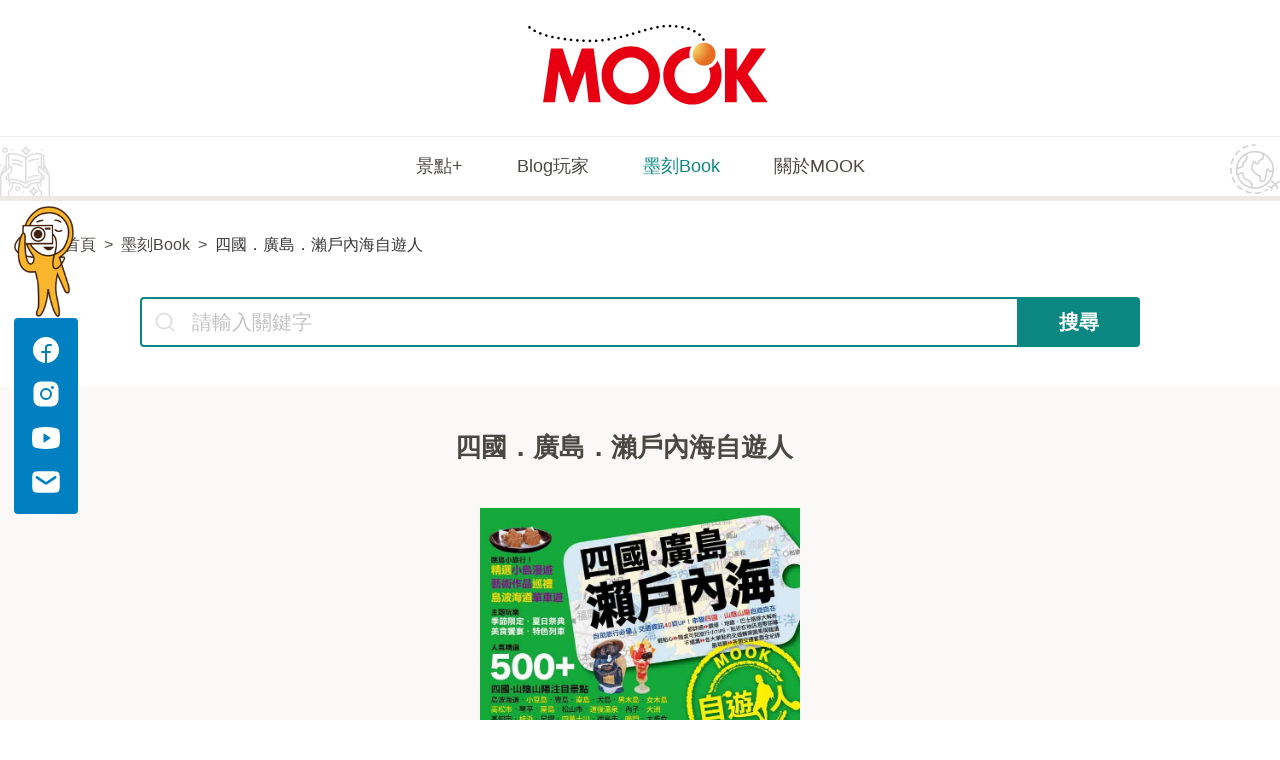

--- FILE ---
content_type: text/html; charset=UTF-8
request_url: https://blog.mook.com.tw/book/info/210367
body_size: 14891
content:
<!DOCTYPE html>
<html lang="zh-Hant">
<head>
<meta charset="utf-8">
<meta http-equiv="cleartype" content="on">
<meta name="MobileOptimized" content="320">
<meta name="HandheldFriendly" content="True">
<meta name="apple-mobile-web-app-capable" content="yes">
<meta name="viewport" content="width=device-width,initial-scale=1,user-scalable=no">
<meta name="description" content="　　藉由藝術重獲新生的瀨戶內海島嶼，原本只是一座座封存住當地傳統文化與自然風光的寧靜小島，在2010年夏季首度舉辦的瀨戶內國際藝術祭後開始備受注目，飽含創作能量的藝術作品與美術館以瀨戶內海小島為展場，為小島注入無限活力並帶來全新氣象，這場三...">
<meta property="og:site_name" content="MOOK墨刻出版">
<meta property="og:url" content="https://blog.mook.com.tw/book/info/210367">
<meta property="og:type" content="website">
<meta property="og:title" content="四國．廣島．瀨戶內海自遊人 | 墨刻Book - MOOK墨刻出版">
<meta property="og:description" content="　　藉由藝術重獲新生的瀨戶內海島嶼，原本只是一座座封存住當地傳統文化與自然風光的寧靜小島，在2010年夏季首度舉辦的瀨戶內國際藝術祭後開始備受注目，飽含創作能量的藝術作品與美術館以瀨戶內海小島為展場，為小島注入無限活力並帶來全新氣象，這場三...">
<meta property="og:image" content="https://mookblog-aws.hmgcdn.com/public/book/210367.jpg">
<title>四國．廣島．瀨戶內海自遊人 | 墨刻Book - MOOK墨刻出版</title>
<link href="https://blog.mook.com.tw/assets/css/main.92727.css" rel="stylesheet">
<!-- Global site tag (gtag.js) - Google Analytics -->
<script async src="https://www.googletagmanager.com/gtag/js?id=G-LE13M7QMM2"></script>
<script>
  window.dataLayer = window.dataLayer || [];
  function gtag(){dataLayer.push(arguments);}
  gtag('js', new Date());
  gtag('config', 'G-LE13M7QMM2');
</script>
</head>
<body>

<nav class="navBar" role="navigation" aria-label="main navigation">
    <div class="navBar-brand"><a class="navBar-item brand-logo" href="https://www.mook.com.tw/" title="MOOK景點家"
    ><img src="[data-uri]"></a><a class="navBar-burger" role="button"
    aria-label="menu" aria-expanded="false"><span aria-hidden="true"></span><span aria-hidden="true"></span><span
    aria-hidden="true"></span></a></div>
    <div class="navBar-menu" id="navMenu">
        <div class="navBar-start"><a class="navBar-item" href="https://www.mook.com.tw/travelplus" title="景點+"
        >景點+</a><a class="navBar-item" href="https://blog.mook.com.tw/" title="Blog玩家">Blog玩家</a><a title="墨刻Book"
        class="navBar-item is-active" href="https://blog.mook.com.tw/book">墨刻Book</a><a class="navBar-item"
        href="https://www.mook.com.tw/" title="關於MOOK">關於MOOK</a></div>
        <div class="navBar-end"><a class="navBar-item has-icon" href="https://www.facebook.com/travelmook/"
        target="_blank" title="Facebook">
            <svg width="24" height="24" viewBox="0 0 24 24" fill="currentColor" xmlns="http://www.w3.org/2000/svg">
                <title>Facebook</title>
                <path d="M12 2.25a9.75 9.75 0 0 0-.75 19.471v-7.47H9a.75.75 0 1 1 0-1.5h2.25V10.5a3.003 3.003 0 0 1 3-3h1.5a.75.75 0 1 1 0 1.5h-1.5a1.502 1.502 0 0 0-1.5 1.5v2.25H15a.75.75 0 1 1 0 1.5h-2.25v7.47A9.75 9.75 0 0 0 12 2.25z"></path>
            </svg></a><a class="navBar-item has-icon" href="https://www.instagram.com/travelmook/" target="_blank"
            title="Instagram">
            <svg width="24" height="24" viewBox="0 0 24 24" fill="currentColor" xmlns="http://www.w3.org/2000/svg">
                <title>Instagram</title>
                <path d="M12 15a3 3 0 1 0 0-6 3 3 0 0 0 0 6z"></path>
                <path d="M16.125 2.625h-8.25a5.256 5.256 0 0 0-5.25 5.25v8.25a5.256 5.256 0 0 0 5.25 5.25h8.25a5.256 5.256 0 0 0 5.25-5.25v-8.25a5.256 5.256 0 0 0-5.25-5.25zM12 16.5a4.5 4.5 0 1 1 0-9 4.5 4.5 0 0 1 0 9zm4.875-8.25a1.125 1.125 0 1 1 0-2.25 1.125 1.125 0 0 1 0 2.25z"></path>
            </svg></a><a class="navBar-item has-icon" href="https://www.youtube.com/channel/UCZui9zjZF4s7lIscKUPgfXg"
            target="_blank" title="YouTube">
            <svg width="24" height="24" viewBox="0 0 24 24" fill="currentColor" xmlns="http://www.w3.org/2000/svg">
                <title>Youtube</title>
                <path d="M21.968 6.543a2.246 2.246 0 0 0-1.36-1.532C17.397 3.776 12.28 3.787 12 3.788c-.28-.002-5.396-.012-8.609 1.223a2.247 2.247 0 0 0-1.36 1.532C1.79 7.474 1.5 9.177 1.5 12s.289 4.526.532 5.456a2.247 2.247 0 0 0 1.36 1.533c3.075 1.182 7.895 1.223 8.546 1.223h.124c.651 0 5.471-.041 8.547-1.223a2.247 2.247 0 0 0 1.36-1.532c.242-.931.531-2.634.531-5.457s-.289-4.526-.532-5.457zm-6.76 5.769-4.5 3a.375.375 0 0 1-.583-.312V9a.375.375 0 0 1 .583-.312l4.5 3a.374.374 0 0 1 0 .624z"></path>
            </svg></a><a class="navBar-item has-icon" href="mailto:mook_service@mook.com.tw" title="Email">
            <svg width="24" height="24" viewBox="0 0 24 24" fill="currentColor" xmlns="http://www.w3.org/2000/svg">
                <title>Email</title>
                <path fill-rule="evenodd" clip-rule="evenodd" d="M2.593 4.879c-.879.878-.879 2.293-.879 5.121v4c0 2.828 0 4.243.879 5.121C3.472 20 4.886 20 7.714 20h8.572c2.828 0 4.242 0 5.121-.879.879-.878.879-2.293.879-5.121v-4c0-2.828 0-4.243-.879-5.121C20.528 4 19.114 4 16.286 4H7.714c-2.828 0-4.242 0-5.121.879zm3.105 2.86a1 1 0 0 0-1.11 1.664l6.303 4.202a2 2 0 0 0 2.218 0l6.303-4.202a1 1 0 0 0-1.11-1.664L12 11.941 5.698 7.739z"></path>
            </svg>
        </a></div>
    </div>
</nav>

<div class="container-fluid">
    <nav class="breadcrumb has-succeeds-separator container" aria-label="breadcrumbs">
        <ul>
            <li><a href="https://www.mook.com.tw/" title="MOOK景點家">首頁</a></li>
            <li><a href="https://blog.mook.com.tw/book" title="墨刻Book">墨刻Book</a></li>
            <li class="is-active"><a href="#" aria-current="page">四國．廣島．瀨戶內海自遊人</a></li>
        </ul>
    </nav>
                    <form role="form" class="form-horizontal" action="" method="post"
                    onsubmit="return checkForm(this);">
    <div class="search-bar is-1000-width container">
        <div class="field has-addons">
            <div class="control is-expanded has-icons-left">
                <input class="input is-medium-desktop search-input" type="text" placeholder="請輸入關鍵字"
                name="keyword"><span class="icon is-small is-left is-medium-desktop">
                    <svg width="24" height="24" viewBox="0 0 24 24" fill="none" xmlns="http://www.w3.org/2000/svg">
                        <path d="m20.854 20.146-3.855-3.854a8 8 0 1 0-.707.707l3.854 3.855a.5.5 0 0 0 .708-.708zM18 11a7 7 0 1 1-14 0 7 7 0 0 1 14 0z" fill="currentColor" stroke="currentColor" stroke-width=".65"></path>
                    </svg>
                </span>
            </div>
            <div class="control"><button class="button is-primary is-medium-desktop has-text-weight-bold"
            type="submit">搜尋</button></div>
        </div>
    </div>
                    </form>
    <div class="container-fluid book-preview-section">
        <div class="container">
            <div class="book-preview-info">
                <p class="description">四國．廣島．瀨戶內海自遊人</p>
            </div>
            <div class="carousel book-preview-carousel swiper">
                <div class="swiper-wrapper">
                                                                <div class="swiper-slide">
                        <div class="carousel-item">
                            <figure class="carousel-image crop-image"><img src="https://mookblog-aws.hmgcdn.com/public/book/210367.jpg"
                            data-zoomable></figure>
                        </div>
                    </div>
                                        <div class="swiper-slide">
                        <div class="carousel-item">
                            <figure class="carousel-image crop-image"><img src="https://mookblog-aws.hmgcdn.com/public/book/210367_b1.jpg"
                            data-zoomable></figure>
                        </div>
                    </div>
                                        <div class="swiper-slide">
                        <div class="carousel-item">
                            <figure class="carousel-image crop-image"><img src="https://mookblog-aws.hmgcdn.com/public/book/210367_b10.jpg"
                            data-zoomable></figure>
                        </div>
                    </div>
                                        <div class="swiper-slide">
                        <div class="carousel-item">
                            <figure class="carousel-image crop-image"><img src="https://mookblog-aws.hmgcdn.com/public/book/210367_b11.jpg"
                            data-zoomable></figure>
                        </div>
                    </div>
                                        <div class="swiper-slide">
                        <div class="carousel-item">
                            <figure class="carousel-image crop-image"><img src="https://mookblog-aws.hmgcdn.com/public/book/210367_b12.jpg"
                            data-zoomable></figure>
                        </div>
                    </div>
                                        <div class="swiper-slide">
                        <div class="carousel-item">
                            <figure class="carousel-image crop-image"><img src="https://mookblog-aws.hmgcdn.com/public/book/210367_b13.jpg"
                            data-zoomable></figure>
                        </div>
                    </div>
                                        <div class="swiper-slide">
                        <div class="carousel-item">
                            <figure class="carousel-image crop-image"><img src="https://mookblog-aws.hmgcdn.com/public/book/210367_b14.jpg"
                            data-zoomable></figure>
                        </div>
                    </div>
                                        <div class="swiper-slide">
                        <div class="carousel-item">
                            <figure class="carousel-image crop-image"><img src="https://mookblog-aws.hmgcdn.com/public/book/210367_b15.jpg"
                            data-zoomable></figure>
                        </div>
                    </div>
                                        <div class="swiper-slide">
                        <div class="carousel-item">
                            <figure class="carousel-image crop-image"><img src="https://mookblog-aws.hmgcdn.com/public/book/210367_b2.jpg"
                            data-zoomable></figure>
                        </div>
                    </div>
                                        <div class="swiper-slide">
                        <div class="carousel-item">
                            <figure class="carousel-image crop-image"><img src="https://mookblog-aws.hmgcdn.com/public/book/210367_b3.jpg"
                            data-zoomable></figure>
                        </div>
                    </div>
                                        <div class="swiper-slide">
                        <div class="carousel-item">
                            <figure class="carousel-image crop-image"><img src="https://mookblog-aws.hmgcdn.com/public/book/210367_b4.jpg"
                            data-zoomable></figure>
                        </div>
                    </div>
                                        <div class="swiper-slide">
                        <div class="carousel-item">
                            <figure class="carousel-image crop-image"><img src="https://mookblog-aws.hmgcdn.com/public/book/210367_b5.jpg"
                            data-zoomable></figure>
                        </div>
                    </div>
                                        <div class="swiper-slide">
                        <div class="carousel-item">
                            <figure class="carousel-image crop-image"><img src="https://mookblog-aws.hmgcdn.com/public/book/210367_b6.jpg"
                            data-zoomable></figure>
                        </div>
                    </div>
                                        <div class="swiper-slide">
                        <div class="carousel-item">
                            <figure class="carousel-image crop-image"><img src="https://mookblog-aws.hmgcdn.com/public/book/210367_b7.jpg"
                            data-zoomable></figure>
                        </div>
                    </div>
                                        <div class="swiper-slide">
                        <div class="carousel-item">
                            <figure class="carousel-image crop-image"><img src="https://mookblog-aws.hmgcdn.com/public/book/210367_b8.jpg"
                            data-zoomable></figure>
                        </div>
                    </div>
                                        <div class="swiper-slide">
                        <div class="carousel-item">
                            <figure class="carousel-image crop-image"><img src="https://mookblog-aws.hmgcdn.com/public/book/210367_b9.jpg"
                            data-zoomable></figure>
                        </div>
                    </div>
                                        <div class="swiper-slide">
                        <div class="carousel-item">
                            <figure class="carousel-image crop-image"><img src="https://mookblog-aws.hmgcdn.com/public/book/210367_bi1.jpg"
                            data-zoomable></figure>
                        </div>
                    </div>
                                                            </div>
                                <div class="swiper-button-prev"></div>
                <div class="swiper-button-next"></div>
                            </div>
                        <div class="book-preview-thumbs-wraper">
                <div class="carousel book-preview-thumbs-carousel swiper">
                    <div class="swiper-wrapper">
                                                <div class="swiper-slide">
                            <div class="carousel-item">
                                <figure class="carousel-image crop-image"><img
                                src="https://mookblog-aws.hmgcdn.com/public/book/210367.jpg"></figure>
                            </div>
                        </div>
                                                <div class="swiper-slide">
                            <div class="carousel-item">
                                <figure class="carousel-image crop-image"><img
                                src="https://mookblog-aws.hmgcdn.com/public/book/210367_b1.jpg"></figure>
                            </div>
                        </div>
                                                <div class="swiper-slide">
                            <div class="carousel-item">
                                <figure class="carousel-image crop-image"><img
                                src="https://mookblog-aws.hmgcdn.com/public/book/210367_b10.jpg"></figure>
                            </div>
                        </div>
                                                <div class="swiper-slide">
                            <div class="carousel-item">
                                <figure class="carousel-image crop-image"><img
                                src="https://mookblog-aws.hmgcdn.com/public/book/210367_b11.jpg"></figure>
                            </div>
                        </div>
                                                <div class="swiper-slide">
                            <div class="carousel-item">
                                <figure class="carousel-image crop-image"><img
                                src="https://mookblog-aws.hmgcdn.com/public/book/210367_b12.jpg"></figure>
                            </div>
                        </div>
                                                <div class="swiper-slide">
                            <div class="carousel-item">
                                <figure class="carousel-image crop-image"><img
                                src="https://mookblog-aws.hmgcdn.com/public/book/210367_b13.jpg"></figure>
                            </div>
                        </div>
                                                <div class="swiper-slide">
                            <div class="carousel-item">
                                <figure class="carousel-image crop-image"><img
                                src="https://mookblog-aws.hmgcdn.com/public/book/210367_b14.jpg"></figure>
                            </div>
                        </div>
                                                <div class="swiper-slide">
                            <div class="carousel-item">
                                <figure class="carousel-image crop-image"><img
                                src="https://mookblog-aws.hmgcdn.com/public/book/210367_b15.jpg"></figure>
                            </div>
                        </div>
                                                <div class="swiper-slide">
                            <div class="carousel-item">
                                <figure class="carousel-image crop-image"><img
                                src="https://mookblog-aws.hmgcdn.com/public/book/210367_b2.jpg"></figure>
                            </div>
                        </div>
                                                <div class="swiper-slide">
                            <div class="carousel-item">
                                <figure class="carousel-image crop-image"><img
                                src="https://mookblog-aws.hmgcdn.com/public/book/210367_b3.jpg"></figure>
                            </div>
                        </div>
                                                <div class="swiper-slide">
                            <div class="carousel-item">
                                <figure class="carousel-image crop-image"><img
                                src="https://mookblog-aws.hmgcdn.com/public/book/210367_b4.jpg"></figure>
                            </div>
                        </div>
                                                <div class="swiper-slide">
                            <div class="carousel-item">
                                <figure class="carousel-image crop-image"><img
                                src="https://mookblog-aws.hmgcdn.com/public/book/210367_b5.jpg"></figure>
                            </div>
                        </div>
                                                <div class="swiper-slide">
                            <div class="carousel-item">
                                <figure class="carousel-image crop-image"><img
                                src="https://mookblog-aws.hmgcdn.com/public/book/210367_b6.jpg"></figure>
                            </div>
                        </div>
                                                <div class="swiper-slide">
                            <div class="carousel-item">
                                <figure class="carousel-image crop-image"><img
                                src="https://mookblog-aws.hmgcdn.com/public/book/210367_b7.jpg"></figure>
                            </div>
                        </div>
                                                <div class="swiper-slide">
                            <div class="carousel-item">
                                <figure class="carousel-image crop-image"><img
                                src="https://mookblog-aws.hmgcdn.com/public/book/210367_b8.jpg"></figure>
                            </div>
                        </div>
                                                <div class="swiper-slide">
                            <div class="carousel-item">
                                <figure class="carousel-image crop-image"><img
                                src="https://mookblog-aws.hmgcdn.com/public/book/210367_b9.jpg"></figure>
                            </div>
                        </div>
                                                <div class="swiper-slide">
                            <div class="carousel-item">
                                <figure class="carousel-image crop-image"><img
                                src="https://mookblog-aws.hmgcdn.com/public/book/210367_bi1.jpg"></figure>
                            </div>
                        </div>
                                            </div>
                </div>
                <div class="swiper-button-prev-outside">
                    <svg width="24" height="24" viewBox="0 0 24 24" fill="currentColor" xmlns="http://www.w3.org/2000/svg">
                        <path d="M13.444 7.847a.675.675 0 0 0-.456.214l.001-.001-3 3.5a.675.675 0 0 0 0 .88l3 3.5a.675.675 0 1 0 1.024-.88L11.39 12l2.622-3.061a.675.675 0 0 0-.568-1.092Z"></path>
                    </svg>
                </div>
                <div class="swiper-button-next-outside">
                    <svg width="24" height="24" viewBox="0 0 24 24" fill="currentColor" xmlns="http://www.w3.org/2000/svg">
                        <path d="M10.552 7.828a.675.675 0 0 0-.564 1.112L12.61 12l-2.622 3.061a.675.675 0 0 0 1.024.878l3-3.5a.675.675 0 0 0 0-.878l-3-3.5a.675.675 0 0 0-.46-.233Z"></path>
                    </svg>
                </div>
            </div>
                    </div>
    </div>
    <main class="main-content container">
        <div class="main-column">
            <div class="btabs js-tabs">
                <div class="tabs-scroller">
                    <ul class="tabs-header">
                        <li class="default-tab is-active"><a>內容簡介</a></li>
                                                                                                <li><a>作者簡介</a></li>
                                                                                                <li><a>詳細資料</a></li>
                    </ul>
                </div>
                <div class="tabs-content">
                    <div class="tabs-panel"><p>　　藉由藝術重獲新生的瀨戶內海島嶼，原本只是一座座封存住當地傳統文化與自然風光的寧靜小島，在2010年夏季首度舉辦的瀨戶內國際藝術祭後開始備受注目，飽含創作能量的藝術作品與美術館以瀨戶內海小島為展場，為小島注入無限活力並帶來全新氣象，這場三年一度、持續約三個半月的藝術盛宴，每次吸引近百萬人次的可觀人潮前來共襄盛舉。在藝術季期間或許可欣賞到更多創作，但在展期過後仍有許多作品保存在原地，在熱潮與人潮散去後的寧靜氛圍中，更能感受到小島原有的閒適氣氛與純樸熱情。
　　本書分區分為「瀨戶內海島嶼」、「山陰山陽」與「四國」三大區塊，這幾個區域交通比想像中還便利，從台灣搭直飛班機約兩個半小時即可抵達廣島及高松機場，加上其位在關西與九州間的便捷地理位置，從關西與九州順遊前往也相當便利，無論單玩瀨戶內海一帶或是結合關西、九州遊玩，皆可玩得盡興。在山海景色優美的瀨戶內海，最推薦來場跳島之旅，走訪最具人氣的小豆島、豐島、直島等島嶼，或是挑戰島波海道單車遊，滿喫絕景風光與藝術能量。在山陰山陽，絕不可錯過廣島與岡山，日本三景之一的宮島、垂柳搖曳的倉敷…每處都讓人愛戀不已，值得一再造訪。說到四國，德島的夏日祭典阿波舞、景色如畫的祖谷、世界三大漩渦之一的鳴門漩渦，高知的坂本龍馬巡禮、日本最後的清流四萬十川，愛媛的道後溫泉，香川的金刀比羅宮等，每一個都極具名氣，也讓人驚訝原來從瀨戶內海島嶼到山陰山陽、四國，都擁有豐富的觀光資源，更遑論還有數不盡的當地美食與特色購物。
本書不僅提供豐富的景點、美食、購物、住宿等資訊，更針對想深入了解瀨戶內海、四國、山陰山陽的旅人們介紹當地的旅遊知識，除了觀光資訊外，還分享了許多小撇步、小提醒以及各種豆知識，更針對當地交通做了詳盡的介紹及規劃，有了這本全方位的旅遊指南，漫遊瀨戶內海將不再是難事。</p></div>
                                                                                <div class="tabs-panel">
                                                <div class="mb-4">
                            <p class="author">林琴惠‧墨刻編輯部 </p>
                            <p>林琴惠‧墨刻編輯部</p>
                        </div>
                                            </div>
                                                                                <div class="tabs-panel">
                        <ul class="book-info-list">
                            <li><span>作者：</span><span>林琴惠‧墨刻編輯部 </span></li>
                                                        <li><span>書系：</span><span>MOOK自遊人</span></li>
                            <li><span>出版日期：</span><span
                            >2014-10-21</span></li>
                            <li><span>ISBN：</span><span>9789862891834</span></li>
                            <li><span>城邦書號：</span><span>KS4006</span></li>
                            <li><span>頁數：</span><span>256頁</span></li>
                            <li><span>印刷方式：</span><span>全彩</span></li>
                            <li><span>裝訂方式：</span><span>膠裝</span></li>
                            <li><span>開本：</span><span
                            >14cmX21cm</span></li>
                        </ul>
                    </div>
                </div>
            </div>
                    </div>
        <aside class="aside-column">
            <div class="aside-section"><a class="button is-primary is-medium is-fullwidth" target="_blank"
            href="https://www.cite.com.tw/book?id=KS4006" title="四國．廣島．瀨戶內海自遊人"
            >我要購買</a></div>
                        <div class="aside-section">
                <div class="aside-section-wraper">
                    <h3 class="section-title has-icon-left mb-4"><span class="icon">
                        <svg width="24" height="24" viewBox="0 0 24 24" fill="currentColor" xmlns="http://www.w3.org/2000/svg">
                            <path d="M9 7.275a.726.726 0 0 0 0 1.45h6a.725.725 0 0 0 0-1.45H9Z"></path>
                            <path d="M16.052 2.275H7.948c-.899 0-1.646 0-2.239.08-.626.084-1.186.268-1.636.718-.45.45-.634 1.011-.718 1.635-.08.594-.08 1.341-.08 2.24V18.5A3.225 3.225 0 0 0 6.5 21.725h9.552c.899 0 1.646 0 2.239-.08.626-.084 1.186-.268 1.636-.718.45-.45.634-1.011.718-1.635.08-.594.08-1.341.08-2.24V6.948c0-.899 0-1.646-.08-2.239-.084-.626-.268-1.186-.718-1.636-.45-.45-1.011-.634-1.635-.718-.594-.08-1.341-.08-2.24-.08ZM5.902 3.792c.485-.065 1.135-.067 2.098-.067h8c.963 0 1.613.002 2.098.067.464.062.668.171.804.306.136.136.244.34.306.804.065.485.067 1.135.067 2.098v5c0 .963-.001 1.613-.067 2.098-.062.464-.171.668-.306.804-.136.136-.34.244-.804.306-.485.065-1.135.067-2.098.067H6.5a3.21 3.21 0 0 0-1.775.532V7c0-.963.002-1.613.067-2.098.062-.464.171-.668.306-.804.136-.136.34-.244.804-.306Zm12.389 12.853a3.41 3.41 0 0 0 .984-.265V17c0 .963-.001 1.613-.067 2.098-.062.464-.171.668-.306.804-.136.136-.34.244-.804.306-.485.065-1.135.067-2.098.067H6.5a1.775 1.775 0 1 1 0-3.55h9.552c.899 0 1.646 0 2.239-.08Z"></path>
                        </svg>
                    </span><span class="text">相關書系</span></h3>
                    <div class="carousel book-related-carousel swiper">
                        <div class="swiper-wrapper">
                                                        <div class="swiper-slide"><a class="carousel-item" title="日本東北自遊人"
                            href="https://blog.mook.com.tw/book/info/234395">
                                <figure class="carousel-image crop-image"><img src="https://mookblog-aws.hmgcdn.com/public/book/234395.jpg"></figure>
                            </a></div>
                                                        <div class="swiper-slide"><a class="carousel-item" title="沖繩自遊人"
                            href="https://blog.mook.com.tw/book/info/222760">
                                <figure class="carousel-image crop-image"><img src="https://mookblog-aws.hmgcdn.com/public/book/222760.jpg"></figure>
                            </a></div>
                                                        <div class="swiper-slide"><a class="carousel-item" title="大東京自遊人"
                            href="https://blog.mook.com.tw/book/info/216545">
                                <figure class="carousel-image crop-image"><img src="https://mookblog-aws.hmgcdn.com/public/book/216545.jpg"></figure>
                            </a></div>
                                                        <div class="swiper-slide"><a class="carousel-item" title="中部北陸自遊人"
                            href="https://blog.mook.com.tw/book/info/205198">
                                <figure class="carousel-image crop-image"><img src="https://mookblog-aws.hmgcdn.com/public/book/205198_bc1.jpg"></figure>
                            </a></div>
                                                        <div class="swiper-slide"><a class="carousel-item" title="九州自遊人"
                            href="https://blog.mook.com.tw/book/info/184862">
                                <figure class="carousel-image crop-image"><img src="https://mookblog-aws.hmgcdn.com/public/book/184862_bc1.jpg"></figure>
                            </a></div>
                                                    </div>
                        <div class="swiper-button-prev"></div>
                        <div class="swiper-button-next"></div>
                    </div>
                </div>
            </div>
                                    <div class="aside-section">
                <div class="aside-section-wraper">
                    <h3 class="section-title has-icon-left mb-4"><span class="icon">
                        <svg width="24" height="24" viewBox="0 0 24 24" fill="currentColor" xmlns="http://www.w3.org/2000/svg">
                            <path d="M8.5 8.775a.726.726 0 0 0 0 1.45h7a.725.725 0 0 0 0-1.45h-7Zm0 3a.726.726 0 0 0 0 1.45h7a.725.725 0 0 0 0-1.45h-7Zm0 3a.726.726 0 0 0 0 1.45h5a.725.725 0 0 0 0-1.45h-5Z"></path>
                            <path d="M16.013 1.988a.717.717 0 0 0-.547-.212H6.5a2.725 2.725 0 0 0-2.725 2.725v15A2.725 2.725 0 0 0 6.5 22.226h11a2.725 2.725 0 0 0 2.725-2.725V6.535a.715.715 0 0 0-.212-.547l-4-4ZM5.225 4.501c0-.705.571-1.275 1.275-1.275h8.275v3.275a.725.725 0 0 0 .725.725h3.275v12.275c0 .705-.571 1.275-1.275 1.275h-11a1.275 1.275 0 0 1-1.275-1.275v-15Zm11 1.275V4.251l1.525 1.525h-1.525Z"></path>
                        </svg>
                    </span><span class="text">推薦文章</span></h3>
                    <ul class="recommend-list">
                                                <li><a href="https://blog.mook.com.tw/article/desc/250000562" title="去旅行，先看一本好書再跳進網路海吧！但是要如何挑選墨刻的日本旅遊書呢？~看這篇馬上懂"
                        ><figure><img src="https://mookblog-aws.hmgcdn.com/public/article/2019/atl_m_20250304153349_144.jpg"></figure>
                        <p>去旅行，先看一本好書再跳進網路海吧！但是要如何挑選墨刻的日本旅遊書呢？~看這篇馬上懂</p></a></li>
                                                <li><a href="https://blog.mook.com.tw/article/desc/250000563" title="紐西蘭Hertz租車攻略必看！自駕旅行指南（租車篇）"
                        ><figure><img src="https://mookblog-aws.hmgcdn.com/public/article/2019/atl_m_20250303163723_362.jpeg"></figure>
                        <p>紐西蘭Hertz租車攻略必看！自駕旅行指南（租車篇）</p></a></li>
                                                <li><a href="https://blog.mook.com.tw/article/desc/250000564" title="紐西蘭Hertz租車攻略必看！自駕旅行指南〈上路篇〉"
                        ><figure><img src="https://mookblog-aws.hmgcdn.com/public/article/2019/atl_m_20250303180901_279.jpeg"></figure>
                        <p>紐西蘭Hertz租車攻略必看！自駕旅行指南〈上路篇〉</p></a></li>
                                            </ul>
                </div>
            </div>
                                </aside>
    </main>
</div>

<footer class="footer">
    <div class="container">
        <nav class="footer-nav">
            <div class="footer-nav-column"><a class="footer-nav-item" href="https://www.mook.com.tw/about"
            title="關於我們">關於我們</a><a class="footer-nav-item" href="https://www.mook.com.tw/copyright"
            title="著作權聲明">著作權聲明</a><a class="footer-nav-item" href="https://www.mook.com.tw/privacy"
            title="隱私權聲明">隱私權聲明</a><a class="footer-nav-item" href="mailto:mook_service@mook.com.tw"
            title="企業合作">企業合作</a></div>
            <div class="footer-nav-column">
                <p class="copyright">Copyright &copy; 2026  Mook景點家 All rights reserved.</p>
            </div>
            <div class="footer-nav-column"><a class="footer-nav-item has-icon" target="_blank" title="Facebook"
            href="https://www.facebook.com/travelmook/">
                <svg width="24" height="24" viewBox="0 0 24 24" fill="currentColor" xmlns="http://www.w3.org/2000/svg">
                    <title>Facebook</title>
                    <path d="M12 2.25a9.75 9.75 0 0 0-.75 19.471v-7.47H9a.75.75 0 1 1 0-1.5h2.25V10.5a3.003 3.003 0 0 1 3-3h1.5a.75.75 0 1 1 0 1.5h-1.5a1.502 1.502 0 0 0-1.5 1.5v2.25H15a.75.75 0 1 1 0 1.5h-2.25v7.47A9.75 9.75 0 0 0 12 2.25z"></path>
                </svg></a><a class="footer-nav-item has-icon" href="https://www.instagram.com/travelmook/"
                target="_blank" title="Instagram">
                <svg width="24" height="24" viewBox="0 0 24 24" fill="currentColor" xmlns="http://www.w3.org/2000/svg">
                    <title>Instagram</title>
                    <path d="M12 15a3 3 0 1 0 0-6 3 3 0 0 0 0 6z"></path>
                    <path d="M16.125 2.625h-8.25a5.256 5.256 0 0 0-5.25 5.25v8.25a5.256 5.256 0 0 0 5.25 5.25h8.25a5.256 5.256 0 0 0 5.25-5.25v-8.25a5.256 5.256 0 0 0-5.25-5.25zM12 16.5a4.5 4.5 0 1 1 0-9 4.5 4.5 0 0 1 0 9zm4.875-8.25a1.125 1.125 0 1 1 0-2.25 1.125 1.125 0 0 1 0 2.25z"></path>
                </svg></a><a class="footer-nav-item has-icon" target="_blank" title="YouTube"
                href="https://www.youtube.com/channel/UCZui9zjZF4s7lIscKUPgfXg">
                <svg width="24" height="24" viewBox="0 0 24 24" fill="currentColor" xmlns="http://www.w3.org/2000/svg">
                    <title>Youtube</title>
                    <path d="M21.968 6.543a2.246 2.246 0 0 0-1.36-1.532C17.397 3.776 12.28 3.787 12 3.788c-.28-.002-5.396-.012-8.609 1.223a2.247 2.247 0 0 0-1.36 1.532C1.79 7.474 1.5 9.177 1.5 12s.289 4.526.532 5.456a2.247 2.247 0 0 0 1.36 1.533c3.075 1.182 7.895 1.223 8.546 1.223h.124c.651 0 5.471-.041 8.547-1.223a2.247 2.247 0 0 0 1.36-1.532c.242-.931.531-2.634.531-5.457s-.289-4.526-.532-5.457zm-6.76 5.769-4.5 3a.375.375 0 0 1-.583-.312V9a.375.375 0 0 1 .583-.312l4.5 3a.374.374 0 0 1 0 .624z"></path>
                </svg></a><a class="footer-nav-item has-icon" href="mailto:mook_service@mook.com.tw" title="Email">
                <svg width="24" height="24" viewBox="0 0 24 24" fill="currentColor" xmlns="http://www.w3.org/2000/svg">
                    <title>Email</title>
                    <path fill-rule="evenodd" clip-rule="evenodd" d="M2.593 4.879c-.879.878-.879 2.293-.879 5.121v4c0 2.828 0 4.243.879 5.121C3.472 20 4.886 20 7.714 20h8.572c2.828 0 4.242 0 5.121-.879.879-.878.879-2.293.879-5.121v-4c0-2.828 0-4.243-.879-5.121C20.528 4 19.114 4 16.286 4H7.714c-2.828 0-4.242 0-5.121.879zm3.105 2.86a1 1 0 0 0-1.11 1.664l6.303 4.202a2 2 0 0 0 2.218 0l6.303-4.202a1 1 0 0 0-1.11-1.664L12 11.941 5.698 7.739z"></path>
                </svg>
            </a></div>
        </nav>
    </div>
</footer>

<div class="social-sidebar">
    <figure><img src="[data-uri]"></figure>
    <nav class="social-list"><a class="social-link" href="https://www.facebook.com/travelmook/" target="_blank"
    title="Facebook">
        <svg width="24" height="24" viewBox="0 0 24 24" fill="currentColor" xmlns="http://www.w3.org/2000/svg">
            <title>Facebook</title>
            <path d="M12 2.25a9.75 9.75 0 0 0-.75 19.471v-7.47H9a.75.75 0 1 1 0-1.5h2.25V10.5a3.003 3.003 0 0 1 3-3h1.5a.75.75 0 1 1 0 1.5h-1.5a1.502 1.502 0 0 0-1.5 1.5v2.25H15a.75.75 0 1 1 0 1.5h-2.25v7.47A9.75 9.75 0 0 0 12 2.25z"></path>
        </svg></a><a class="social-link" href="https://www.instagram.com/travelmook/" target="_blank"
        title="Instagram">
        <svg width="24" height="24" viewBox="0 0 24 24" fill="currentColor" xmlns="http://www.w3.org/2000/svg">
            <title>Instagram</title>
            <path d="M12 15a3 3 0 1 0 0-6 3 3 0 0 0 0 6z"></path>
            <path d="M16.125 2.625h-8.25a5.256 5.256 0 0 0-5.25 5.25v8.25a5.256 5.256 0 0 0 5.25 5.25h8.25a5.256 5.256 0 0 0 5.25-5.25v-8.25a5.256 5.256 0 0 0-5.25-5.25zM12 16.5a4.5 4.5 0 1 1 0-9 4.5 4.5 0 0 1 0 9zm4.875-8.25a1.125 1.125 0 1 1 0-2.25 1.125 1.125 0 0 1 0 2.25z"></path>
        </svg></a><a class="social-link" href="https://www.youtube.com/channel/UCZui9zjZF4s7lIscKUPgfXg"
        target="_blank" title="YouTube">
        <svg width="24" height="24" viewBox="0 0 24 24" fill="currentColor" xmlns="http://www.w3.org/2000/svg">
            <title>Youtube</title>
            <path d="M21.968 6.543a2.246 2.246 0 0 0-1.36-1.532C17.397 3.776 12.28 3.787 12 3.788c-.28-.002-5.396-.012-8.609 1.223a2.247 2.247 0 0 0-1.36 1.532C1.79 7.474 1.5 9.177 1.5 12s.289 4.526.532 5.456a2.247 2.247 0 0 0 1.36 1.533c3.075 1.182 7.895 1.223 8.546 1.223h.124c.651 0 5.471-.041 8.547-1.223a2.247 2.247 0 0 0 1.36-1.532c.242-.931.531-2.634.531-5.457s-.289-4.526-.532-5.457zm-6.76 5.769-4.5 3a.375.375 0 0 1-.583-.312V9a.375.375 0 0 1 .583-.312l4.5 3a.374.374 0 0 1 0 .624z"></path>
        </svg></a><a class="social-link" href="mailto:mook_service@mook.com.tw" target="_blank" title="Email">
        <svg width="24" height="24" viewBox="0 0 24 24" fill="currentColor" xmlns="http://www.w3.org/2000/svg">
            <title>Email</title>
            <path fill-rule="evenodd" clip-rule="evenodd" d="M2.593 4.879c-.879.878-.879 2.293-.879 5.121v4c0 2.828 0 4.243.879 5.121C3.472 20 4.886 20 7.714 20h8.572c2.828 0 4.242 0 5.121-.879.879-.878.879-2.293.879-5.121v-4c0-2.828 0-4.243-.879-5.121C20.528 4 19.114 4 16.286 4H7.714c-2.828 0-4.242 0-5.121.879Zm3.105 2.86a1 1 0 0 0-1.11 1.664l6.303 4.202a2 2 0 0 0 2.218 0l6.303-4.202a1 1 0 0 0-1.11-1.664L12 11.941 5.698 7.739Z"></path>
        </svg>
    </a></nav>
</div>

<a class="back-to-top" href="#0">
    <svg width="24" height="24" viewBox="0 0 24 24" fill="currentColor" xmlns="http://www.w3.org/2000/svg">
        <path d="M16.153 13.444a.675.675 0 0 0-.214-.456l.001.001-3.5-3a.675.675 0 0 0-.88 0l-3.5 3a.675.675 0 0 0 .88 1.024L12 11.39l3.061 2.622a.674.674 0 0 0 1.092-.568Z"></path>
    </svg>
</a>

<script src="https://blog.mook.com.tw/assets/js/manifest.5f6e5.js"></script>
<script src="https://blog.mook.com.tw/assets/js/vendor.d2372.js"></script>
<script src="https://blog.mook.com.tw/assets/js/main.a3663.js"></script>

<script>
function checkForm(obj) {
	var keyword = obj.keyword.value;

	if (keyword == "") {
		return false;
	} else {
		location.href = 'https://blog.mook.com.tw/book/search/' + encodeURIComponent(keyword);
		return false;
	}
}
</script>
<!-- JSON-LD markup generated by Google Structured Data Markup Helper. -->
<script type="application/ld+json">
{
    "@context": "https://schema.org",
    "@type": "DataFeed",
    "dataFeedElement": [
        {
            "@context": "https://schema.org",
            "@type": "Book",
            "@id": "https://blog.mook.com.tw/book/info/210367",
            "url": "https://blog.mook.com.tw/book/info/210367",
            "name": "四國．廣島．瀨戶內海自遊人",
            "author": {
                "@type": "Person",
                "name": "林琴惠‧墨刻編輯部 "
            },
            "workExample": [
                {
                    "@type": "Book",
                    "@id": "https://blog.mook.com.tw/book/info/210367",
                    "isbn": "9789862891834",
                    "bookEdition": "1st Edition",
                    "bookFormat": "https://schema.org/Paperback",
                    "inLanguage": "zh",
                    "potentialAction": {
                        "@type": "ReadAction",
                        "target": {
                            "@type": "EntryPoint",
                            "urlTemplate": "https://www.cite.com.tw/book?id=KS4006",
                            "actionPlatform": [
                                "https://schema.org/DesktopWebPlatform"
                            ]
                        },
                        "expectsAcceptanceOf": {
                            "@type": "Offer",
                            "category": "purchase",
                            "eligibleRegion": {
                                "@type": "Country",
                                "name": "TW"
                            }
                        }
                    }
                }
            ]
        }
    ],
    "dateModified": "2014-10-21T00:00:00"
}
</script>
</body>
</html>

--- FILE ---
content_type: text/css
request_url: https://blog.mook.com.tw/assets/css/main.92727.css
body_size: 24984
content:
/*! 4b55388 */
@font-face{font-family:swiper-icons;src:url("data:application/font-woff;charset=utf-8;base64, [base64]//wADZ2x5ZgAAAywAAADMAAAD2MHtryVoZWFkAAABbAAAADAAAAA2E2+eoWhoZWEAAAGcAAAAHwAAACQC9gDzaG10eAAAAigAAAAZAAAArgJkABFsb2NhAAAC0AAAAFoAAABaFQAUGG1heHAAAAG8AAAAHwAAACAAcABAbmFtZQAAA/gAAAE5AAACXvFdBwlwb3N0AAAFNAAAAGIAAACE5s74hXjaY2BkYGAAYpf5Hu/j+W2+MnAzMYDAzaX6QjD6/4//Bxj5GA8AuRwMYGkAPywL13jaY2BkYGA88P8Agx4j+/8fQDYfA1AEBWgDAIB2BOoAeNpjYGRgYNBh4GdgYgABEMnIABJzYNADCQAACWgAsQB42mNgYfzCOIGBlYGB0YcxjYGBwR1Kf2WQZGhhYGBiYGVmgAFGBiQQkOaawtDAoMBQxXjg/wEGPcYDDA4wNUA2CCgwsAAAO4EL6gAAeNpj2M0gyAACqxgGNWBkZ2D4/wMA+xkDdgAAAHjaY2BgYGaAYBkGRgYQiAHyGMF8FgYHIM3DwMHABGQrMOgyWDLEM1T9/w8UBfEMgLzE////P/5//f/V/xv+r4eaAAeMbAxwIUYmIMHEgKYAYjUcsDAwsLKxc3BycfPw8jEQA/[base64]/uznmfPFBNODM2K7MTQ45YEAZqGP81AmGGcF3iPqOop0r1SPTaTbVkfUe4HXj97wYE+yNwWYxwWu4v1ugWHgo3S1XdZEVqWM7ET0cfnLGxWfkgR42o2PvWrDMBSFj/IHLaF0zKjRgdiVMwScNRAoWUoH78Y2icB/yIY09An6AH2Bdu/UB+yxopYshQiEvnvu0dURgDt8QeC8PDw7Fpji3fEA4z/PEJ6YOB5hKh4dj3EvXhxPqH/SKUY3rJ7srZ4FZnh1PMAtPhwP6fl2PMJMPDgeQ4rY8YT6Gzao0eAEA409DuggmTnFnOcSCiEiLMgxCiTI6Cq5DZUd3Qmp10vO0LaLTd2cjN4fOumlc7lUYbSQcZFkutRG7g6JKZKy0RmdLY680CDnEJ+UMkpFFe1RN7nxdVpXrC4aTtnaurOnYercZg2YVmLN/d/gczfEimrE/fs/bOuq29Zmn8tloORaXgZgGa78yO9/cnXm2BpaGvq25Dv9S4E9+5SIc9PqupJKhYFSSl47+Qcr1mYNAAAAeNptw0cKwkAAAMDZJA8Q7OUJvkLsPfZ6zFVERPy8qHh2YER+3i/BP83vIBLLySsoKimrqKqpa2hp6+jq6RsYGhmbmJqZSy0sraxtbO3sHRydnEMU4uR6yx7JJXveP7WrDycAAAAAAAH//wACeNpjYGRgYOABYhkgZgJCZgZNBkYGLQZtIJsFLMYAAAw3ALgAeNolizEKgDAQBCchRbC2sFER0YD6qVQiBCv/H9ezGI6Z5XBAw8CBK/m5iQQVauVbXLnOrMZv2oLdKFa8Pjuru2hJzGabmOSLzNMzvutpB3N42mNgZGBg4GKQYzBhYMxJLMlj4GBgAYow/P/PAJJhLM6sSoWKfWCAAwDAjgbRAAB42mNgYGBkAIIbCZo5IPrmUn0hGA0AO8EFTQAA") format("woff");font-weight:400;font-style:normal}:root{--swiper-theme-color:#007aff}.swiper{margin-left:auto;margin-right:auto;position:relative;overflow:hidden;list-style:none;padding:0;z-index:1}.swiper-vertical>.swiper-wrapper{flex-direction:column}.swiper-wrapper{position:relative;width:100%;height:100%;z-index:1;display:flex;transition-property:transform;box-sizing:initial}.swiper-android .swiper-slide,.swiper-wrapper{transform:translateZ(0)}.swiper-pointer-events{touch-action:pan-y}.swiper-pointer-events.swiper-vertical{touch-action:pan-x}.swiper-slide{flex-shrink:0;width:100%;height:100%;position:relative;transition-property:transform}.swiper-slide-invisible-blank{visibility:hidden}.swiper-autoheight,.swiper-autoheight .swiper-slide{height:auto}.swiper-autoheight .swiper-wrapper{align-items:flex-start;transition-property:transform,height}.swiper-3d,.swiper-3d.swiper-css-mode .swiper-wrapper{perspective:1200px}.swiper-3d .swiper-cube-shadow,.swiper-3d .swiper-slide,.swiper-3d .swiper-slide-shadow,.swiper-3d .swiper-slide-shadow-bottom,.swiper-3d .swiper-slide-shadow-left,.swiper-3d .swiper-slide-shadow-right,.swiper-3d .swiper-slide-shadow-top,.swiper-3d .swiper-wrapper{transform-style:preserve-3d}.swiper-3d .swiper-slide-shadow,.swiper-3d .swiper-slide-shadow-bottom,.swiper-3d .swiper-slide-shadow-left,.swiper-3d .swiper-slide-shadow-right,.swiper-3d .swiper-slide-shadow-top{position:absolute;left:0;top:0;width:100%;height:100%;pointer-events:none;z-index:10}.swiper-3d .swiper-slide-shadow{background:rgba(0,0,0,.15)}.swiper-3d .swiper-slide-shadow-left{background-image:linear-gradient(270deg,rgba(0,0,0,.5),transparent)}.swiper-3d .swiper-slide-shadow-right{background-image:linear-gradient(90deg,rgba(0,0,0,.5),transparent)}.swiper-3d .swiper-slide-shadow-top{background-image:linear-gradient(0deg,rgba(0,0,0,.5),transparent)}.swiper-3d .swiper-slide-shadow-bottom{background-image:linear-gradient(180deg,rgba(0,0,0,.5),transparent)}.swiper-css-mode>.swiper-wrapper{overflow:auto;scrollbar-width:none;-ms-overflow-style:none}.swiper-css-mode>.swiper-wrapper::-webkit-scrollbar{display:none}.swiper-css-mode>.swiper-wrapper>.swiper-slide{scroll-snap-align:start start}.swiper-horizontal.swiper-css-mode>.swiper-wrapper{scroll-snap-type:x mandatory}.swiper-vertical.swiper-css-mode>.swiper-wrapper{scroll-snap-type:y mandatory}.swiper-centered>.swiper-wrapper:before{content:"";flex-shrink:0;order:9999}.swiper-centered.swiper-horizontal>.swiper-wrapper>.swiper-slide:first-child{-webkit-margin-start:var(--swiper-centered-offset-before);margin-inline-start:var(--swiper-centered-offset-before)}.swiper-centered.swiper-horizontal>.swiper-wrapper:before{height:100%;width:var(--swiper-centered-offset-after)}.swiper-centered.swiper-vertical>.swiper-wrapper>.swiper-slide:first-child{-webkit-margin-before:var(--swiper-centered-offset-before);margin-block-start:var(--swiper-centered-offset-before)}.swiper-centered.swiper-vertical>.swiper-wrapper:before{width:100%;height:var(--swiper-centered-offset-after)}.swiper-centered>.swiper-wrapper>.swiper-slide{scroll-snap-align:center center}.swiper-fade.swiper-free-mode .swiper-slide{transition-timing-function:ease-out}.swiper-fade .swiper-slide{pointer-events:none;transition-property:opacity}.swiper-fade .swiper-slide .swiper-slide{pointer-events:none}.swiper-fade .swiper-slide-active,.swiper-fade .swiper-slide-active .swiper-slide-active{pointer-events:auto}:root{--swiper-navigation-size:44px}.swiper-button-next,.swiper-button-prev{position:absolute;top:50%;width:calc(var(--swiper-navigation-size)/44*27);height:var(--swiper-navigation-size);margin-top:calc(0px - var(--swiper-navigation-size)/2);z-index:10;cursor:pointer;display:flex;align-items:center;justify-content:center;color:var(--swiper-navigation-color,var(--swiper-theme-color))}.swiper-button-next.swiper-button-disabled,.swiper-button-prev.swiper-button-disabled{opacity:.35;cursor:auto;pointer-events:none}.swiper-button-next:after,.swiper-button-prev:after{font-family:swiper-icons;font-size:var(--swiper-navigation-size);text-transform:none!important;letter-spacing:0;text-transform:none;font-variant:normal;line-height:1}.swiper-button-prev,.swiper-rtl .swiper-button-next{left:10px;right:auto}.swiper-button-prev:after,.swiper-rtl .swiper-button-next:after{content:"prev"}.swiper-button-next,.swiper-rtl .swiper-button-prev{right:10px;left:auto}.swiper-button-next:after,.swiper-rtl .swiper-button-prev:after{content:"next"}.swiper-button-lock{display:none}.swiper-pagination{position:absolute;text-align:center;transition:opacity .3s;transform:translateZ(0);z-index:10}.swiper-pagination.swiper-pagination-hidden{opacity:0}.swiper-horizontal>.swiper-pagination-bullets,.swiper-pagination-bullets.swiper-pagination-horizontal,.swiper-pagination-custom,.swiper-pagination-fraction{bottom:10px;left:0;width:100%}.swiper-pagination-bullets-dynamic{overflow:hidden;font-size:0}.swiper-pagination-bullets-dynamic .swiper-pagination-bullet{transform:scale(.33);position:relative}.swiper-pagination-bullets-dynamic .swiper-pagination-bullet-active,.swiper-pagination-bullets-dynamic .swiper-pagination-bullet-active-main{transform:scale(1)}.swiper-pagination-bullets-dynamic .swiper-pagination-bullet-active-prev{transform:scale(.66)}.swiper-pagination-bullets-dynamic .swiper-pagination-bullet-active-prev-prev{transform:scale(.33)}.swiper-pagination-bullets-dynamic .swiper-pagination-bullet-active-next{transform:scale(.66)}.swiper-pagination-bullets-dynamic .swiper-pagination-bullet-active-next-next{transform:scale(.33)}.swiper-pagination-bullet{width:var(--swiper-pagination-bullet-width,var(--swiper-pagination-bullet-size,8px));height:var(--swiper-pagination-bullet-height,var(--swiper-pagination-bullet-size,8px));display:inline-block;border-radius:50%;background:var(--swiper-pagination-bullet-inactive-color,#000);opacity:var(--swiper-pagination-bullet-inactive-opacity,.2)}button.swiper-pagination-bullet{border:none;margin:0;padding:0;box-shadow:none;-webkit-appearance:none;appearance:none}.swiper-pagination-clickable .swiper-pagination-bullet{cursor:pointer}.swiper-pagination-bullet:only-child{display:none!important}.swiper-pagination-bullet-active{opacity:var(--swiper-pagination-bullet-opacity,1);background:var(--swiper-pagination-color,var(--swiper-theme-color))}.swiper-pagination-vertical.swiper-pagination-bullets,.swiper-vertical>.swiper-pagination-bullets{right:10px;top:50%;transform:translate3d(0,-50%,0)}.swiper-pagination-vertical.swiper-pagination-bullets .swiper-pagination-bullet,.swiper-vertical>.swiper-pagination-bullets .swiper-pagination-bullet{margin:var(--swiper-pagination-bullet-vertical-gap,6px) 0;display:block}.swiper-pagination-vertical.swiper-pagination-bullets.swiper-pagination-bullets-dynamic,.swiper-vertical>.swiper-pagination-bullets.swiper-pagination-bullets-dynamic{top:50%;transform:translateY(-50%);width:8px}.swiper-pagination-vertical.swiper-pagination-bullets.swiper-pagination-bullets-dynamic .swiper-pagination-bullet,.swiper-vertical>.swiper-pagination-bullets.swiper-pagination-bullets-dynamic .swiper-pagination-bullet{display:inline-block;transition:transform .2s,top .2s}.swiper-horizontal>.swiper-pagination-bullets .swiper-pagination-bullet,.swiper-pagination-horizontal.swiper-pagination-bullets .swiper-pagination-bullet{margin:0 var(--swiper-pagination-bullet-horizontal-gap,4px)}.swiper-horizontal>.swiper-pagination-bullets.swiper-pagination-bullets-dynamic,.swiper-pagination-horizontal.swiper-pagination-bullets.swiper-pagination-bullets-dynamic{left:50%;transform:translateX(-50%);white-space:nowrap}.swiper-horizontal>.swiper-pagination-bullets.swiper-pagination-bullets-dynamic .swiper-pagination-bullet,.swiper-pagination-horizontal.swiper-pagination-bullets.swiper-pagination-bullets-dynamic .swiper-pagination-bullet{transition:transform .2s,left .2s}.swiper-horizontal.swiper-rtl>.swiper-pagination-bullets-dynamic .swiper-pagination-bullet{transition:transform .2s,right .2s}.swiper-pagination-progressbar{background:rgba(0,0,0,.25);position:absolute}.swiper-pagination-progressbar .swiper-pagination-progressbar-fill{background:var(--swiper-pagination-color,var(--swiper-theme-color));position:absolute;left:0;top:0;width:100%;height:100%;transform:scale(0);transform-origin:left top}.swiper-rtl .swiper-pagination-progressbar .swiper-pagination-progressbar-fill{transform-origin:right top}.swiper-horizontal>.swiper-pagination-progressbar,.swiper-pagination-progressbar.swiper-pagination-horizontal,.swiper-pagination-progressbar.swiper-pagination-vertical.swiper-pagination-progressbar-opposite,.swiper-vertical>.swiper-pagination-progressbar.swiper-pagination-progressbar-opposite{width:100%;height:4px;left:0;top:0}.swiper-horizontal>.swiper-pagination-progressbar.swiper-pagination-progressbar-opposite,.swiper-pagination-progressbar.swiper-pagination-horizontal.swiper-pagination-progressbar-opposite,.swiper-pagination-progressbar.swiper-pagination-vertical,.swiper-vertical>.swiper-pagination-progressbar{width:4px;height:100%;left:0;top:0}.swiper-pagination-lock{display:none}/*! bulma.io v0.9.3 | MIT License | github.com/jgthms/bulma */.button,.input,.pagination-link,.pagination-next,.pagination-previous{-moz-appearance:none;-webkit-appearance:none;align-items:center;border:1px solid transparent;border-radius:4px;box-shadow:none;display:inline-flex;font-size:1rem;height:2.5em;justify-content:flex-start;line-height:1.5;padding:calc(.5em - 1px) calc(.75em - 1px);position:relative;vertical-align:top}.button:active,.button:focus,.input:active,.input:focus,.is-active.button,.is-active.input,.is-active.pagination-link,.is-active.pagination-next,.is-active.pagination-previous,.pagination-link:active,.pagination-link:focus,.pagination-next:active,.pagination-next:focus,.pagination-previous:active,.pagination-previous:focus{outline:none}.breadcrumb,.button,.pagination-link,.pagination-next,.pagination-previous,.tabs{-webkit-touch-callout:none;-webkit-user-select:none;user-select:none}.block:not(:last-child),.breadcrumb:not(:last-child),.content:not(:last-child),.pagination:not(:last-child),.progress:not(:last-child),.table:not(:last-child),.tabs:not(:last-child),.title:not(:last-child){margin-bottom:1.5rem}/*! minireset.css v0.0.6 | MIT License | github.com/jgthms/minireset.css */blockquote,body,figure,h1,h2,h3,h4,h5,html,iframe,li,p,ul{margin:0;padding:0}h1,h2,h3,h4,h5{font-size:100%;font-weight:400}ul{list-style:none}button,input{margin:0}html{box-sizing:border-box}*,:after,:before{box-sizing:inherit}img,video{height:auto;max-width:100%}iframe{border:0}table{border-collapse:collapse;border-spacing:0}td,th{padding:0}td:not([align]),th:not([align]){text-align:inherit}html{background-color:#fff;font-size:16px;-moz-osx-font-smoothing:grayscale;-webkit-font-smoothing:antialiased;min-width:300px;overflow-x:hidden;overflow-y:scroll;text-rendering:optimizeLegibility;-webkit-text-size-adjust:100%;-moz-text-size-adjust:100%;text-size-adjust:100%}article,aside,figure,footer,header,section{display:block}body,button,input{font-family:-apple-system,BlinkMacSystemFont,Arial,Segoe UI,Roboto,Noto Sans TC,PingFang TC,微軟正黑體,sans-serif}body{color:#4a4a4a;font-size:1em;font-weight:400;line-height:1.5}a{color:#485fc7;cursor:pointer;text-decoration:none}a:hover{color:#363636}img{height:auto;max-width:100%}span{font-style:inherit;font-weight:inherit}table td,table th{vertical-align:top}table td:not([align]),table th:not([align]){text-align:inherit}table th{color:#363636}@keyframes spinAround{0%{transform:rotate(0deg)}to{transform:rotate(359deg)}}.button{background-color:#fff;border-color:#dbdbdb;border-width:1px;color:#363636;cursor:pointer;justify-content:center;padding:calc(.5em - 1px) 1em;text-align:center;white-space:nowrap}.button .icon,.button .icon.is-medium,.button .icon.is-small{height:1.5em;width:1.5em}.button .icon:first-child:not(:last-child){margin-left:calc(-.5em - 1px);margin-right:.25em}.button .icon:last-child:not(:first-child){margin-left:.25em;margin-right:calc(-.5em - 1px)}.button .icon:first-child:last-child{margin-left:calc(-.5em - 1px);margin-right:calc(-.5em - 1px)}.button:hover{border-color:#b5b5b5;color:#363636}.button:focus{border-color:#485fc7;color:#363636}.button:focus:not(:active){box-shadow:0 0 0 .125em rgba(72,95,199,.25)}.button.is-active,.button:active{border-color:#4a4a4a;color:#363636}.button.is-primary{background-color:#0c8782;border-color:transparent;color:#fff}.button.is-primary:hover{background-color:#0b7b77}.button.is-primary:focus,.button.is-primary:hover{border-color:transparent;color:#fff}.button.is-primary:focus:not(:active){box-shadow:0 0 0 .125em rgba(12,135,130,.25)}.button.is-primary.is-active,.button.is-primary:active{background-color:#0a706b;border-color:transparent;color:#fff}.button.is-small{font-size:.75rem}.button.is-small:not(.is-rounded){border-radius:2px}.button.is-medium{font-size:1.25rem}.button.is-fullwidth{display:flex;width:100%}.button.is-rounded{border-radius:9999px;padding-left:1.25em;padding-right:1.25em}.container{flex-grow:1;margin:0 auto;position:relative;width:auto}@media screen and (min-width:1024px){.container{max-width:960px}}@media screen and (min-width:1216px){.container:not(.is-max-desktop){max-width:1152px}}@media screen and (min-width:1408px){.container:not(.is-max-desktop):not(.is-max-widescreen){max-width:1280px}}.content li+li{margin-top:.25em}.content blockquote:not(:last-child),.content p:not(:last-child),.content table:not(:last-child),.content ul:not(:last-child){margin-bottom:1em}.content h1,.content h2,.content h3,.content h4,.content h5{color:#363636;font-weight:600;line-height:1.125}.content h1{font-size:2em;margin-bottom:.5em}.content h1:not(:first-child){margin-top:1em}.content h2{font-size:1.75em;margin-bottom:.5714em}.content h2:not(:first-child){margin-top:1.1428em}.content h3{font-size:1.5em;margin-bottom:.6666em}.content h3:not(:first-child){margin-top:1.3333em}.content h4{font-size:1.25em;margin-bottom:.8em}.content h5{font-size:1.125em;margin-bottom:.8888em}.content blockquote{background-color:#f5f5f5;border-left:5px solid #dbdbdb;padding:1.25em 1.5em}.content ul{list-style:disc outside;margin-left:2em;margin-top:1em}.content ul ul{list-style-type:circle;margin-top:.5em}.content ul ul ul{list-style-type:square}.content figure{margin-left:2em;margin-right:2em;text-align:center}.content figure:not(:first-child){margin-top:2em}.content figure:not(:last-child){margin-bottom:2em}.content figure img{display:inline-block}.content table{width:100%}.content table td,.content table th{border:solid #dbdbdb;border-width:0 0 1px;padding:.5em .75em;vertical-align:top}.content table th{color:#363636}.content table th:not([align]){text-align:inherit}.content table tbody tr:last-child td,.content table tbody tr:last-child th{border-bottom-width:0}.content .tabs li+li{margin-top:0}.content.is-small{font-size:.75rem}.content.is-medium{font-size:1.25rem}.icon{align-items:center;display:inline-flex;justify-content:center;height:1.5rem;width:1.5rem}.icon.is-small{height:1rem;width:1rem}.icon.is-medium{height:2rem;width:2rem}.image{display:block;position:relative}.image img{display:block;height:auto;width:100%}.image img.is-rounded{border-radius:9999px}.image.is-fullwidth,.progress{width:100%}.progress{-moz-appearance:none;-webkit-appearance:none;border:none;border-radius:9999px;display:block;height:1rem;overflow:hidden;padding:0}.progress::-webkit-progress-bar{background-color:#ededed}.progress::-webkit-progress-value{background-color:#4a4a4a}.progress::-moz-progress-bar{background-color:#4a4a4a}.progress::-ms-fill{background-color:#4a4a4a;border:none}.progress.is-primary::-webkit-progress-value{background-color:#0c8782}.progress.is-primary::-moz-progress-bar{background-color:#0c8782}.progress.is-primary::-ms-fill{background-color:#0c8782}.progress.is-primary:indeterminate{background-image:linear-gradient(90deg,#0c8782 30%,#ededed 0)}.progress:indeterminate{animation-duration:1.5s;animation-iteration-count:infinite;animation-name:moveIndeterminate;animation-timing-function:linear;background-color:#ededed;background-image:linear-gradient(90deg,#4a4a4a 30%,#ededed 0);background-position:0 0;background-repeat:no-repeat;background-size:150% 150%}.progress:indeterminate::-webkit-progress-bar{background-color:initial}.progress:indeterminate::-moz-progress-bar{background-color:initial}.progress:indeterminate::-ms-fill{animation-name:none}.progress.is-small{height:.75rem}.progress.is-medium{height:1.25rem}@keyframes moveIndeterminate{0%{background-position:200% 0}to{background-position:-200% 0}}.table{background-color:#fff;color:#363636}.table td,.table th{border:solid #dbdbdb;border-width:0 0 1px;padding:.5em .75em;vertical-align:top}.table td.is-primary,.table th.is-primary{background-color:#0c8782;border-color:#0c8782;color:#fff}.table th{color:#363636}.table th:not([align]){text-align:inherit}.table tbody{background-color:initial}.table tbody tr:last-child td,.table tbody tr:last-child th{border-bottom-width:0}.table.is-fullwidth{width:100%}.title{word-break:break-word}.title span{font-weight:inherit}.title{color:#363636;font-size:2rem;font-weight:600;line-height:1.125}.input{background-color:#fff;border-color:#dbdbdb;border-radius:4px;color:#363636}.input::-moz-placeholder{color:rgba(54,54,54,.3)}.input::-webkit-input-placeholder{color:rgba(54,54,54,.3)}.input:-moz-placeholder{color:rgba(54,54,54,.3)}.input:-ms-input-placeholder{color:rgba(54,54,54,.3)}.input:hover{border-color:#b5b5b5}.input:active,.input:focus,.is-active.input{border-color:#485fc7;box-shadow:0 0 0 .125em rgba(72,95,199,.25)}.input{box-shadow:inset 0 .0625em .125em rgba(0,0,0,.05);max-width:100%;width:100%}.is-primary.input{border-color:#0c8782}.is-primary.input:active,.is-primary.input:focus,.is-primary.is-active.input{box-shadow:0 0 0 .125em rgba(12,135,130,.25)}.is-small.input{border-radius:2px;font-size:.75rem}.is-medium.input{font-size:1.25rem}.is-fullwidth.input{display:block;width:100%}.input.is-rounded{border-radius:9999px;padding-left:calc(1.125em - 1px);padding-right:calc(1.125em - 1px)}.field:not(:last-child){margin-bottom:.75rem}.field.has-addons{display:flex;justify-content:flex-start}.field.has-addons .control:not(:last-child){margin-right:-1px}.field.has-addons .control:not(:first-child):not(:last-child) .button,.field.has-addons .control:not(:first-child):not(:last-child) .input{border-radius:0}.field.has-addons .control:first-child:not(:only-child) .button,.field.has-addons .control:first-child:not(:only-child) .input{border-bottom-right-radius:0;border-top-right-radius:0}.field.has-addons .control:last-child:not(:only-child) .button,.field.has-addons .control:last-child:not(:only-child) .input{border-bottom-left-radius:0;border-top-left-radius:0}.field.has-addons .control .button:not([disabled]):hover,.field.has-addons .control .input:not([disabled]):hover{z-index:2}.field.has-addons .control .button:not([disabled]).is-active,.field.has-addons .control .button:not([disabled]):active,.field.has-addons .control .button:not([disabled]):focus,.field.has-addons .control .input:not([disabled]).is-active,.field.has-addons .control .input:not([disabled]):active,.field.has-addons .control .input:not([disabled]):focus{z-index:3}.field.has-addons .control .button:not([disabled]).is-active:hover,.field.has-addons .control .button:not([disabled]):active:hover,.field.has-addons .control .button:not([disabled]):focus:hover,.field.has-addons .control .input:not([disabled]).is-active:hover,.field.has-addons .control .input:not([disabled]):active:hover,.field.has-addons .control .input:not([disabled]):focus:hover{z-index:4}.field.has-addons .control.is-expanded{flex-grow:1;flex-shrink:1}.control{box-sizing:border-box;clear:both;font-size:1rem;position:relative;text-align:inherit}.control.has-icons-left .input:focus~.icon{color:#4a4a4a}.control.has-icons-left .input.is-small~.icon{font-size:.75rem}.control.has-icons-left .input.is-medium~.icon{font-size:1.25rem}.control.has-icons-left .icon{color:#dbdbdb;height:2.5em;pointer-events:none;position:absolute;top:0;width:2.5em;z-index:4}.control.has-icons-left .input{padding-left:2.5em}.control.has-icons-left .icon.is-left{left:0}.breadcrumb{font-size:1rem;white-space:nowrap}.breadcrumb a{align-items:center;color:#485fc7;display:flex;justify-content:center;padding:0 .75em}.breadcrumb a:hover{color:#363636}.breadcrumb li{align-items:center;display:flex}.breadcrumb li:first-child a{padding-left:0}.breadcrumb li.is-active a{color:#363636;cursor:default;pointer-events:none}.breadcrumb li+li:before{color:#b5b5b5;content:"/"}.breadcrumb ul{align-items:flex-start;display:flex;flex-wrap:wrap;justify-content:flex-start}.breadcrumb .icon:first-child{margin-right:.5em}.breadcrumb .icon:last-child{margin-left:.5em}.breadcrumb.is-centered ul{justify-content:center}.breadcrumb.is-small{font-size:.75rem}.breadcrumb.is-medium{font-size:1.25rem}.breadcrumb.has-succeeds-separator li+li:before{content:"≻"}.menu{font-size:1rem}.menu.is-small{font-size:.75rem}.menu.is-medium{font-size:1.25rem}.navbar{background-color:#fff;min-height:3.25rem;position:relative;z-index:30}.navbar.is-primary{background-color:#0c8782;color:#fff}.navbar>.container{align-items:stretch;display:flex;min-height:3.25rem;width:100%}@media screen and (max-width:1023px){.navbar>.container{display:block}}@media screen and (min-width:1024px){.navbar{align-items:stretch;display:flex;min-height:3.25rem}}.pagination{font-size:1rem;margin:-.25rem}.pagination.is-small{font-size:.75rem}.pagination.is-medium{font-size:1.25rem}.pagination.is-rounded .pagination-next,.pagination.is-rounded .pagination-previous{padding-left:1em;padding-right:1em;border-radius:9999px}.pagination.is-rounded .pagination-link{border-radius:9999px}.pagination,.pagination-list{align-items:center;display:flex;justify-content:center;text-align:center}.pagination-link,.pagination-next,.pagination-previous{font-size:1em;justify-content:center;margin:.25rem;padding-left:.5em;padding-right:.5em;text-align:center;border-color:#dbdbdb;color:#363636;min-width:2.5em}.pagination-link:hover,.pagination-next:hover,.pagination-previous:hover{border-color:#b5b5b5;color:#363636}.pagination-link:focus,.pagination-next:focus,.pagination-previous:focus{border-color:#485fc7}.pagination-link:active,.pagination-next:active,.pagination-previous:active{box-shadow:inset 0 1px 2px rgba(0,0,0,.2)}.pagination-next,.pagination-previous{padding-left:.75em;padding-right:.75em;white-space:nowrap}.pagination-link.is-current{background-color:#485fc7;border-color:#485fc7;color:#fff}.pagination-list{flex-wrap:wrap}.pagination-list li{list-style:none}@media screen and (max-width:768px){.pagination{flex-wrap:wrap}.pagination-list li,.pagination-next,.pagination-previous{flex-grow:1;flex-shrink:1}}@media print,screen and (min-width:769px){.pagination-list{flex-grow:1;flex-shrink:1;justify-content:flex-start;order:1}.pagination-link,.pagination-next,.pagination-previous{margin-bottom:0;margin-top:0}.pagination-previous{order:2}.pagination-next{order:3}.pagination{justify-content:space-between;margin-bottom:0;margin-top:0}.pagination.is-centered .pagination-previous{order:1}.pagination.is-centered .pagination-list{justify-content:center;order:2}.pagination.is-centered .pagination-next{order:3}}.tabs{-webkit-overflow-scrolling:touch;align-items:stretch;display:flex;font-size:1rem;justify-content:space-between;overflow:hidden;overflow-x:auto;white-space:nowrap}.tabs a{align-items:center;border-bottom:1px solid #dbdbdb;color:#4a4a4a;display:flex;justify-content:center;margin-bottom:-1px;padding:.5em 1em;vertical-align:top}.tabs a:hover{border-bottom-color:#363636;color:#363636}.tabs li{display:block}.tabs li.is-active a{border-bottom-color:#485fc7;color:#485fc7}.tabs ul{align-items:center;border-bottom:1px solid #dbdbdb;display:flex;flex-grow:1;flex-shrink:0;justify-content:flex-start}.tabs ul.is-left{padding-right:.75em}.tabs .icon:first-child{margin-right:.5em}.tabs .icon:last-child{margin-left:.5em}.tabs.is-centered ul{justify-content:center}.tabs.is-fullwidth li{flex-grow:1;flex-shrink:0}.tabs.is-small{font-size:.75rem}.tabs.is-medium{font-size:1.25rem}.has-text-primary{color:#0c8782!important}a.has-text-primary:focus,a.has-text-primary:hover{color:#085855!important}.mb-4,.my-4{margin-bottom:1rem!important}.my-4{margin-top:1rem!important}.pl-0{padding-left:0!important}.has-text-weight-bold{font-weight:700!important}.is-block{display:block!important}.is-hidden{display:none!important}.is-sr-only{border:none!important;clip:rect(0,0,0,0)!important;height:.01em!important;overflow:hidden!important;padding:0!important;position:absolute!important;white-space:nowrap!important;width:.01em!important}@media screen and (max-width:1023px){.is-hidden-touch{display:none!important}}.section{padding:3rem 1.5rem}@media screen and (min-width:1024px){.section{padding:3rem}.section.is-medium{padding:9rem 4.5rem}}.footer{background-color:#fafafa;padding:3rem 1.5rem 6rem}html.has-menu-open{overflow:hidden}body{-webkit-tap-highlight-color:rgba(0,0,0,0);display:grid;grid-template-rows:auto 1fr auto;min-height:100vh;color:#4a4843;position:relative}figure img{display:block}.crop-image{position:relative}.crop-image img{position:absolute;top:0;bottom:0;left:0;right:0;margin:auto}.video-embed{position:relative;display:block;width:100%;padding:0;overflow:hidden}.video-embed:before{display:block;content:"";padding-bottom:56.25%}.video-embed iframe{position:absolute;top:0;bottom:0;left:0;width:100%;height:100%;border:0}.breadcrumb{white-space:normal;font-size:.875rem}@media screen and (min-width:1024px){.breadcrumb{font-size:1rem}}.breadcrumb li{display:inline-block}.breadcrumb a{padding:0 .5em;color:#4a4843;display:inline}.breadcrumb a:hover{color:#0c8782}.breadcrumb li+li:before{color:#4a4843}.breadcrumb.has-succeeds-separator li+li:before{content:">";display:inline-block}.breadcrumb:not(:last-child){margin-bottom:1.5rem}@media screen and (min-width:1024px){.breadcrumb:not(:last-child){margin-bottom:2.5rem}}.section{padding:2.5rem 1.5rem}.pagination{justify-content:center}.pagination:not(:last-child){margin-bottom:2rem}@media screen and (min-width:1024px){.pagination:not(:last-child){margin-bottom:2.5rem}}.pagination.is-small{font-size:.875rem}.pagination.is-rounded .pagination-next,.pagination.is-rounded .pagination-previous{padding-left:0;padding-right:0}.pagination-link.is-current{background-color:#0c8782}.pagination-link,.pagination-next,.pagination-previous{color:#000;border:0;height:2em;min-width:2em;transition:86ms ease-out}.pagination-link:hover,.pagination-next:hover,.pagination-previous:hover{background-color:#0c8782;color:#fff}.pagination-next.is-disabled,.pagination-previous.is-disabled{color:#e1e1e1;cursor:default;pointer-events:none}.pagination-next.is-disabled:hover,.pagination-previous.is-disabled:hover{background-color:initial;color:#e1e1e1}.pagination-list li{flex-grow:0;margin-bottom:.25rem}.input:focus,.input:hover{border-color:#0c8782}.input:focus{box-shadow:none}@media screen and (min-width:1024px){.button.is-medium-desktop,.input.is-medium-desktop{font-size:1.25rem}}@media screen and (min-width:1024px){.control.has-icons-left .icon.is-medium-desktop{width:50px;height:50px}}.search-input{border-color:#0c8782}@media screen and (min-width:1024px){.search-input{border-width:2px}}.search-bar .button{padding-left:1.25em;padding-right:1.25em}@media screen and (min-width:1024px){.search-bar .button{padding-left:2em;padding-right:2em}}.event-ad{display:flex;flex-direction:column;width:100%;background-color:#faf9f7;position:relative;padding:1rem}@media print,screen and (min-width:769px){.event-ad{flex-direction:row}}.event-ad .event-image{flex-shrink:0;align-self:center;position:relative;overflow:hidden;width:312px;height:208px;margin-bottom:1rem}@media print,screen and (min-width:769px){.event-ad .event-image{margin-bottom:0}}.event-ad .event-image img{position:absolute;top:50%;left:50%;transform:translate(-50%,-50%);max-height:208px}.event-ad .event-content{display:flex;flex-direction:column;justify-content:center}@media print,screen and (min-width:769px){.event-ad .event-content{margin-left:1.5rem}}.event-ad .event-tag{position:absolute;left:0;top:16px;padding:.375rem .5rem;background-color:#0c8782;color:#fff;font-weight:700;font-size:.875rem;border-radius:0 .25rem .25rem 0;z-index:2}.event-ad .event-title{color:#0c8782;font-size:1.125rem;font-weight:700;margin-bottom:.75rem;-webkit-line-clamp:2}.event-ad .event-description,.event-ad .event-title{line-height:1.6;display:-webkit-box;overflow:hidden;text-overflow:ellipsis;-webkit-box-orient:vertical}.event-ad .event-description{color:#4a4843;-webkit-line-clamp:4}.navBar{height:56px;background:#fff;border-bottom:1px solid rgba(0,0,0,.12)}@media screen and (min-width:1024px){.navBar{height:auto;border-bottom:0}}.navBar-menu{display:flex;flex-direction:column}.navBar-menu>*{background-color:#fff}.navBar-menu.has-overlay{position:fixed;left:0;width:100vw;height:100vh;z-index:1080;background-color:rgba(0,0,0,.5)}.navBar-menu.overlay-effect{top:0;transform:translateY(-100%);opacity:0;visibility:hidden;transition:opacity .5s,visibility 0s .5s}.navBar-menu.is-active{top:56px;transform:translate(0);opacity:1;visibility:visible;transition:opacity .5s}@media screen and (min-width:1024px){.navBar-menu{flex-direction:row;justify-content:center;border-top:1px solid #ebeae8;border-bottom:5px solid #ebeae8}}.navBar-start{border-bottom:1px solid rgba(0,0,0,.12)}@media screen and (min-width:1024px){.navBar-start{display:flex;justify-content:center;border-bottom:0;min-width:960px;position:relative}.navBar-start:after,.navBar-start:before{content:"";position:absolute;bottom:0;width:50px;height:50px;background-repeat:no-repeat;background-size:cover}.navBar-start:before{left:0;background-image:url([data-uri])}.navBar-start:after{right:0;bottom:2px;background-image:url([data-uri])}.navBar-start .navBar-item{transition:.3s ease-out;font-family:Roboto,Helvetica,Arial,PingFang TC,微軟正黑體,Microsoft JhengHei,sans-serif;font-size:1.125rem}.navBar-start .navBar-item:hover{color:#0c8782}}@media screen and (min-width:1216px){.navBar-start{min-width:1280px}}.navBar-start .navBar-item{display:block;padding:1rem;color:#4a4843;-webkit-font-smoothing:auto}@media screen and (min-width:1024px){.navBar-start .navBar-item{display:inline-flex;padding:1rem 27px}}.navBar-start .navBar-item.is-active{color:#0c8782;font-weight:500}@media screen and (min-width:1024px){.navBar-end{display:none}}.navBar-end .navBar-item.has-icon{display:inline-flex;padding:1rem;color:#4a4843}.navBar-brand{display:inline-flex;justify-content:space-between;align-items:center;padding-left:1rem;padding-right:0;width:100%}@media screen and (min-width:1024px){.navBar-brand{justify-content:center;padding-top:1.5rem;padding-bottom:1.5rem}}.navBar-brand .brand-logo{display:inline-block}.navBar-brand .brand-logo img{height:31px}@media screen and (min-width:1024px){.navBar-brand .brand-logo img{height:81px}}.navBar-brand .navBar-burger{display:block;width:56px;height:56px;position:relative}@media screen and (min-width:1024px){.navBar-brand .navBar-burger{display:none}}.navBar-brand .navBar-burger span{background-color:#000;display:block;height:1.5px;left:calc(50% - 11px);position:absolute;transform-origin:center;transition-duration:86ms;transition-property:background-color,opacity,transform;transition-timing-function:ease-out;width:22px}.navBar-brand .navBar-burger span:first-child{top:calc(50% - 8px)}.navBar-brand .navBar-burger span:nth-child(2){top:calc(50% - 1px)}.navBar-brand .navBar-burger span:nth-child(3){top:calc(50% + 6px)}.navBar-brand .navBar-burger.is-active span:first-child{transform:translateY(7px) rotate(45deg)}.navBar-brand .navBar-burger.is-active span:nth-child(2){opacity:0}.navBar-brand .navBar-burger.is-active span:nth-child(3){transform:translateY(-7px) rotate(-45deg)}.footer{background-color:#faf9f7;padding:1rem}@media print,screen and (min-width:769px){.footer{padding:2.5rem 0}}.footer-nav{display:flex;flex-direction:column;flex-wrap:wrap}@media print,screen and (min-width:769px){.footer-nav{flex-direction:row}}.footer-nav .footer-nav-column:first-child{margin-bottom:1rem}@media print,screen and (min-width:769px){.footer-nav .footer-nav-column:first-child{justify-content:flex-start}}.footer-nav .footer-nav-column:first-child .footer-nav-item{flex:0 0 auto}.footer-nav .footer-nav-column:first-child .footer-nav-item:last-child{flex-basis:100%;text-align:center;margin-top:.5rem}@media print,screen and (min-width:769px){.footer-nav .footer-nav-column:first-child .footer-nav-item:last-child{flex-basis:auto;margin-top:0}}.footer-nav .footer-nav-column:nth-child(2){margin-bottom:1rem}@media print,screen and (min-width:769px){.footer-nav .footer-nav-column:nth-child(2){justify-content:flex-end}}@media print,screen and (min-width:769px){.footer-nav .footer-nav-column:nth-child(3){flex-basis:100%;justify-content:flex-start}}.footer-nav-column{display:inline-flex;justify-content:center;flex-wrap:wrap}@media print,screen and (min-width:769px){.footer-nav-column{flex:0 0 50%}}.footer-nav-column a,.footer-nav-column p{font-size:.875rem;color:#4a4843}.footer-nav-item{padding:0 1rem}@media print,screen and (min-width:769px){.footer-nav-item{padding:0 1.5rem 0 0}}.container-fluid{width:100%}.main-content{display:grid;grid-template-columns:1fr}@media screen and (min-width:1024px){.main-content{grid-template-columns:1fr 320px}}@media screen and (min-width:1408px){.main-content{grid-template-columns:960px 320px}}.main-column{padding:0 1rem;overflow:hidden}@media screen and (min-width:1024px){.main-column{padding:0 1.5rem 0 0}}@media screen and (min-width:1216px){.main-column{padding:0 1.5rem}}.aside-column{display:flex;flex-direction:column;padding:0 1rem;overflow:hidden}@media screen and (min-width:1024px){.aside-column{align-items:flex-end;padding:0 0 0 1.25rem}}.main-column .section{padding:0 0 2rem}@media screen and (min-width:1024px){.main-column .section{padding:0 0 2.5rem}}.aside-section{width:100%;margin-bottom:2rem}@media screen and (min-width:1024px){.aside-section{margin-bottom:2.5rem}}@media screen and (max-width:1023px){.aside-section.is-order-2-mobile{order:2}}.section-title{display:flex;font-weight:700}.section-title.has-icon-left{align-items:center}.section-title.has-icon-left .icon{margin-right:.4rem}@media screen and (min-width:1024px){.section-title.has-icon-left .icon{margin-right:.7rem}}.section-title .section-title-link{display:inline-flex;align-items:center;color:#4a4843}.section-title .section-title-link .icon{color:#0c8782;transition:all .3s ease;transform:translateX(0)}.section-title .section-title-link:hover{color:#0c8782}.section-title .section-title-link:hover .icon{transform:translateX(3px)}.section-title .text{font-size:1.25rem;line-height:1.6}@media screen and (min-width:1024px){.section-title .text{font-size:1.5rem;line-height:1.3}}.section-title .icon{display:inline-flex;justify-content:center;align-items:center;width:2rem;height:2rem}.section-title .icon svg{width:1.6rem;height:1.6rem}@media screen and (min-width:1024px){.section-title .icon svg{width:2rem;height:2rem}}.section.is-mark-section{padding:1.5rem 0;margin-bottom:2rem;border:1px solid #ebeae8;border-radius:1.25rem;box-shadow:0 8px 20px 2px rgba(0,0,0,.1)}@media screen and (min-width:1024px){.section.is-mark-section{padding:1.5rem 0}}.section.is-mark-section .section-title{padding-left:15px;color:#ff6f61}@media screen and (max-width:1023px){.breadcrumb.container{margin-top:1rem;padding:0 1rem}}@media screen and (min-width:1024px){.breadcrumb.container{margin-top:2rem}}.search-bar{display:flex;justify-content:center;margin-bottom:2rem}@media screen and (min-width:1024px){.search-bar{margin-bottom:2.5rem}}.search-bar .field{width:100%}@media screen and (min-width:1408px){.search-bar.is-750-width .field{width:750px}}@media screen and (max-width:1023px){.search-bar.is-1000-width{padding:0 1rem}}@media screen and (min-width:1216px){.search-bar.is-1000-width .field{width:1000px}}.ad-section{margin-bottom:2rem}@media screen and (min-width:1024px){.ad-section{margin-bottom:2.5rem}}@media screen and (max-width:1023px){.ad-section.has-padding{padding:0 1rem}}.ad-wrapper{display:flex;justify-content:center}.ad-wrapper img{display:block}.qrcode-wrapper{display:flex;justify-content:space-between}.qrcode-wrapper figure:first-child{margin-right:1.5rem}.blist+nav{margin-top:2rem;margin-bottom:2rem}@media screen and (min-width:1024px){.blist+nav{margin-top:2.5rem;margin-bottom:2.5rem}}.book-preview-section{background-color:#faf9f7;margin-bottom:2rem;padding:1.5rem 0}@media screen and (min-width:1024px){.book-preview-section{margin-bottom:2.5rem;padding:2.5rem 0}}.book-preview-info{display:flex;justify-content:center;align-items:center;padding:0 1.5rem}.book-preview-info .description{font-size:1.125rem;font-weight:700;line-height:1.6;margin-bottom:.5rem;display:-webkit-box;overflow:hidden;text-overflow:ellipsis;-webkit-box-orient:vertical;-webkit-line-clamp:2}@media screen and (min-width:1024px){.book-preview-info .description{margin-bottom:0;font-size:1.625rem;padding-right:2rem}}.book-preview-info a{font-weight:700}@media screen and (min-width:1024px){.book-preview-info a{flex-basis:265px;flex-shrink:0}}.blist{display:grid;grid-gap:1rem;grid-template-columns:repeat(2,1fr)}@media screen and (min-width:1024px){.blist{grid-gap:2rem;grid-template-columns:repeat(2,1fr)}}@media screen and (min-width:1216px){.blist{grid-template-columns:repeat(3,1fr)}}.blist-item{display:block;padding:.5rem 1rem;border:1px solid #ebebeb;border-radius:.25rem;transition:.3s ease-out}@media screen and (min-width:1024px){.blist-item{padding:1rem}}.blist-item>:first-child{margin-bottom:.25rem}@media screen and (min-width:1024px){.blist-item>:first-child{margin-bottom:.75rem}}.blist-item>:nth-child(2){margin-bottom:0}@media screen and (min-width:1024px){.blist-item>:nth-child(2){margin-bottom:.25rem}}.blist-item:hover{border-color:#0c8782}.blist-item:hover .blist-title{color:#0c8782}.blist-image{position:relative;height:185px}@media screen and (min-width:1024px){.blist-image{height:255px}}.blist-image img{position:absolute;top:50%;left:50%;transform:translate(-50%,-50%);max-height:185px}@media screen and (min-width:1024px){.blist-image img{max-height:255px}}.blist-title{color:#000;font-size:1rem;font-weight:700;line-height:1.6;transition:.3s ease-out;display:-webkit-box;overflow:hidden;text-overflow:ellipsis;-webkit-box-orient:vertical;-webkit-line-clamp:2}.blist-description{color:#4a4843;display:none;word-break:break-all;overflow-wrap:anywhere}@media screen and (min-width:1024px){.blist-description{display:block;font-size:.875rem;line-height:1.6;display:-webkit-box;overflow:hidden;text-overflow:ellipsis;-webkit-box-orient:vertical;-webkit-line-clamp:2}}.tag-list{display:grid;font-size:1rem}.tag-list .tag-list-item.is-pin a,.tag-list .tag-list-item.is-pin a:hover{background-color:#ff6f61;color:#fff;font-weight:700}.tag-list .tag-list-link{color:#4a4843;display:block;transition:.1s ease-out;padding:.3rem 1rem}.tag-list .tag-list-link:hover{background-color:#0c8782;color:#fff}.tag-list.is-primary-list{background-color:#faf9f7;padding:1rem .5rem}.tag-list.is-secondary-list{grid-template-columns:repeat(2,1fr)}.tag-list.is-secondary-list .tag-list-item{margin-bottom:.5rem}.tag-list.is-secondary-list .tag-list-item.is-full{grid-column:span 2}.tag-list.is-secondary-list .tag-list-link{background-color:#faf9f7;border-radius:50px;display:inline-block;padding:.5rem .75rem}.tag-list.is-secondary-list .tag-list-link:hover{background-color:#0c8782;color:#fff}.recommend-list li{margin-bottom:1.5rem}.recommend-list li:last-child{margin-bottom:0}.recommend-list a{display:grid;grid-template-columns:135px 1fr;color:#4a4843;transition:.3s ease-out}.recommend-list a:hover{color:#0c8782}.recommend-list a:hover img{transform:scale(1.3)}.recommend-list figure{position:relative;height:100px;overflow:hidden;border-radius:.25rem}.recommend-list img{position:absolute;top:0;left:0;right:0;bottom:0;margin:auto;transition:transform .5s ease}.recommend-list p{display:flex;align-items:center;padding-left:1rem;line-height:1.6}.btabs{margin-bottom:2rem}@media screen and (min-width:1024px){.btabs{margin-bottom:2.5rem}}.tabs-scroller{position:relative;white-space:nowrap;overflow-x:scroll;overflow-y:hidden;-ms-overflow-style:none;scrollbar-width:none}.tabs-scroller::-webkit-scrollbar{display:none}.tabs-content{padding-top:2rem}@media screen and (min-width:1024px){.tabs-content{padding-top:2.5rem}}.tabs-header{display:flex;flex-wrap:nowrap}.tabs-header li a{color:#4a4843;font-size:1.125rem;display:block;background-color:#ebebeb;padding:.7rem .75rem;transition:.2s ease;border-radius:.25rem;margin-right:1rem}@media(hover:hover)and (pointer:fine){.tabs-header li a:hover{background-color:#0c8782;color:#fff}}.tabs-header li.is-active a{font-weight:700;background-color:#0c8782;color:#fff}.tabs-panel{animation:fade-in .8s}@media screen and (min-width:1024px){.tabs-panel{padding-left:54px}}.tabs-panel p{white-space:normal;line-height:1.7;margin-bottom:1.5rem;font-size:1.125rem}.tabs-panel .author{font-size:1.125rem;font-weight:700;color:#0c8782;margin-bottom:.5rem}.tabs-panel .book-info-list li{margin-bottom:.5rem}.tabs-panel .book-info-list li span:first-child{font-weight:700;color:#0c8782}@keyframes fade-in{0%{opacity:0}to{opacity:1}}.social-sidebar{display:none}@media screen and (min-width:1216px){.social-sidebar{display:block;position:fixed;top:calc(50vh - 154px);left:14px;z-index:1030}.social-sidebar figure{width:60px;margin-bottom:1px}.social-sidebar .social-list{padding:1rem;background-color:#0080c1;border-radius:.25rem}.social-sidebar .social-link{display:block;color:#fff;width:32px;height:32px;margin-bottom:.75rem}.social-sidebar .social-link:last-child{margin-bottom:0}.social-sidebar .social-link svg{width:32px;height:32px}}.back-to-top{position:fixed;right:15px;bottom:24px;background-color:#0c8782;color:#fff;width:32px;height:32px;border-radius:.25rem;z-index:1030;visibility:hidden;opacity:0;transition:opacity .3s 0s,visibility 0s .3s,background-color .3s 0s}@media screen and (min-width:1024px){.back-to-top{bottom:146px}}.back-to-top svg{width:32px;height:32px}.back-to-top.back-to-top--fade-out,.back-to-top.back-to-top--show,.back-to-top:hover{transition:opacity .3s 0s,visibility 0s 0s,background-color .3s 0s}.back-to-top.back-to-top--show{visibility:visible;opacity:1}.back-to-top:hover{color:#fff}.swiper-button-next,.swiper-button-prev{width:24px;height:24px;background-color:#0c8782;color:#fff;border-radius:50px}.swiper-button-next:after,.swiper-button-prev:after{font-size:8px;font-weight:700}.swiper-button-prev{padding-right:2px;left:0}.swiper-button-next{padding-left:2px;right:0}.carousel .carousel-item{background-color:#fff}.carousel .carousel-content,.carousel .carousel-item{display:flex;flex-direction:column}@media screen and (min-width:1024px){.carousel .carousel-content{justify-content:center}}.carousel .carousel-title{font-size:1.25rem;font-weight:700;line-height:1.6;color:#0c8782;margin-bottom:.5rem}@media screen and (max-width:1215px){.carousel .carousel-title{display:-webkit-box;overflow:hidden;text-overflow:ellipsis;-webkit-box-orient:vertical;-webkit-line-clamp:2}}@media screen and (min-width:1024px){.carousel .carousel-title{margin-bottom:1.5rem}}.carousel .carousel-description{line-height:1.6;color:#4a4843}@media screen and (max-width:1215px){.carousel .carousel-description{display:-webkit-box;overflow:hidden;text-overflow:ellipsis;-webkit-box-orient:vertical;-webkit-line-clamp:2}}.book-recommend-carousel .swiper-button-prev{left:15px}.book-recommend-carousel .swiper-button-next{right:15px}.book-recommend-carousel .carousel-item{padding:1.5rem 1.5rem 0}@media screen and (min-width:1024px){.book-recommend-carousel .carousel-item{flex-direction:row;padding:0 3rem}}.book-recommend-carousel .carousel-image{flex-shrink:0;align-self:center;width:165px;height:230px;margin-bottom:1.5rem}@media screen and (min-width:1024px){.book-recommend-carousel .carousel-image{width:219px;height:307px;margin-bottom:0;margin-right:1.5rem}}.book-recommend-carousel .carousel-image img{max-height:230px}@media screen and (min-width:1024px){.book-recommend-carousel .carousel-image img{max-height:307px}}.book-related-carousel .swiper-slide{width:100%!important}.book-related-carousel .swiper-button-prev{left:15px}@media screen and (min-width:1024px){.book-related-carousel .swiper-button-prev{left:0}}.book-related-carousel .swiper-button-next{right:15px}@media screen and (min-width:1024px){.book-related-carousel .swiper-button-next{right:0}}.book-related-carousel .carousel-item{align-items:center;padding:0 1rem}.book-related-carousel .carousel-image{width:175px;height:239px}.book-related-carousel .carousel-image img{max-height:239px}.book-preview-carousel{margin-top:1.5rem;margin-bottom:0}@media screen and (min-width:1024px){.book-preview-carousel{margin-top:2.5rem;margin-bottom:2.5rem}}.book-preview-carousel .swiper-slide{width:100%!important}@media screen and (min-width:1024px){.book-preview-carousel .swiper-button-next,.book-preview-carousel .swiper-button-prev{display:none}}.book-preview-carousel .swiper-button-prev{left:16px}.book-preview-carousel .swiper-button-next{right:16px}.book-preview-carousel .carousel-item{align-items:center;background-color:#faf9f7}.book-preview-carousel .carousel-image{width:100%;height:200px}@media screen and (min-width:1024px){.book-preview-carousel .carousel-image{height:500px}}.book-preview-carousel .carousel-image img{max-height:200px}@media screen and (min-width:1024px){.book-preview-carousel .carousel-image img{max-height:500px}}.book-preview-thumbs-wraper{display:none}@media screen and (min-width:1024px){.book-preview-thumbs-wraper{display:block;position:relative;width:900px;margin:0 auto}}.swiper-button-next-outside,.swiper-button-prev-outside{position:absolute;top:calc(50% - 12px);background-color:#0c8782;color:#fff;width:24px;height:24px;cursor:pointer;display:flex;align-items:center;justify-content:center;border-radius:50px}.swiper-button-next-outside.swiper-button-disabled,.swiper-button-prev-outside.swiper-button-disabled{opacity:.35;cursor:auto;pointer-events:none}.swiper-button-prev-outside{left:-36px}.swiper-button-next-outside{right:-36px}.book-preview-thumbs-carousel{margin-bottom:2.5rem}.book-preview-thumbs-carousel .carousel-item{max-width:156px;margin:0 auto;align-items:center;background-color:#faf9f7;cursor:pointer;border:1px solid #faf9f7;transition:.3s ease-out}.book-preview-thumbs-carousel .carousel-item:hover{border-color:#0c8782}.book-preview-thumbs-carousel .carousel-image{width:156px;height:110px;background-color:#fff}.book-preview-thumbs-carousel .carousel-image img{max-height:110px}.book-preview-thumbs-carousel .swiper-slide-thumb-active .carousel-item{border-color:#0c8782}.medium-zoom-overlay{z-index:1040}.medium-zoom-image--opened{z-index:1050}